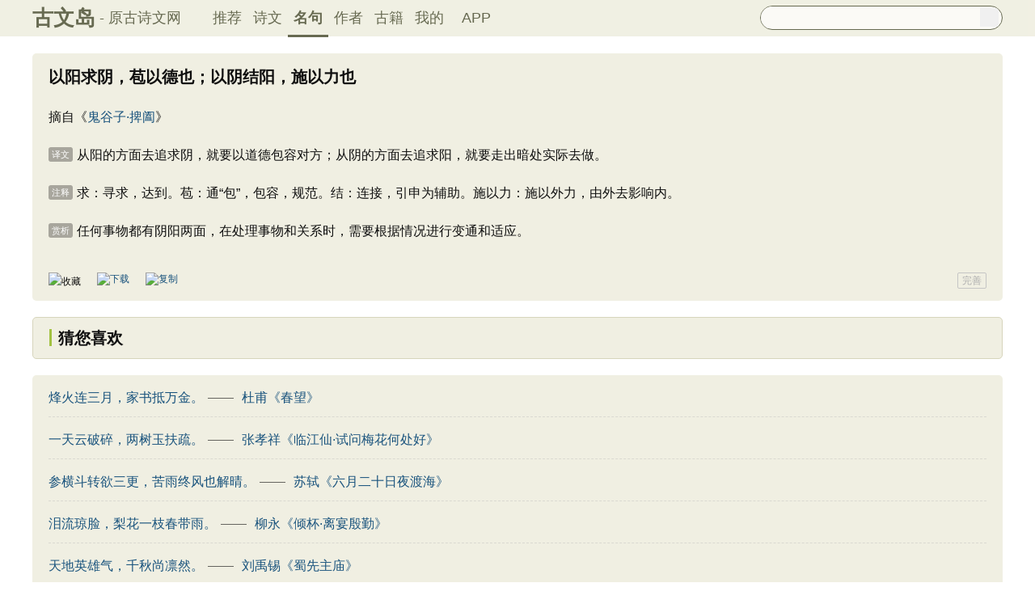

--- FILE ---
content_type: text/html; charset=utf-8
request_url: https://m.gushiwen.cn/mingju/juv_bfe8c456fd30.aspx
body_size: 3643
content:

<!DOCTYPE html PUBLIC "-//WAPFORUM//DTD XHTML Mobile 1.0//EN" "http://www.wapforum.org/DTD/xhtml-mobile10.dtd">
<html xmlns="http://www.w3.org/1999/xhtml">
<head><meta http-equiv="Content-Type" content="text/html; charset=UTF-8" /><meta http-equiv="Cache-Control" content="no-siteapp" /><meta http-equiv="Cache-Control" content="no-transform " /><meta name="viewport" content="width=device-width, initial-scale=1.0, minimum-scale=0.5, maximum-scale=2.0, user-scalable=yes" /><meta name="format-detection" content="telephone=no" /><meta content="yes" name="apple-mobile-web-app-capable" /><meta content="black" name=" apple-mobile-web-app-status-bar-style" /><link href="/css/skin250408.css?time=250625" rel="stylesheet" type="text/css" /><link rel="apple-touch-icon-precomposed" sizes="114x114" href="https://ziyuan.guwendao.net/siteimg/log114.jpg" /><link rel="apple-touch-icon-precomposed" sizes="72x72" href="https://ziyuan.guwendao.net/siteimg/log72.jpg" /><link rel="apple-touch-icon-precomposed" sizes="57x57" href="https://ziyuan.guwendao.net/siteimg/log57.jpg" />
<script type="text/javascript">if ((navigator.userAgent.match(/(phone|pad|pod|iPhone|iPod|ios|iPad|Android|Mobile|BlackBerry|IEMobile|MQQBrowser|JUC|Fennec|wOSBrowser|BrowserNG|WebOS|Symbian|Windows Phone)/i))) {} else {window.location.href ="https://www.guwendao.net/mingju/juv_bfe8c456fd30.aspx";}
</script>
<style type="text/css">.yzsSpan{font-size:14px !important;color:#FFFFFF;text-align:center;background-color:#A8A69D;-moz-border-radius:3px;-webkit-border-radius:3px;margin-right:5px;padding:3px 4px 3px 4px;position:relative;top:-2px;}</style>
<meta name="description" content="从阳的方面去追求阴，就要以道德包容对方；从阴的方面去追求阳，就要走出暗处实际去做。" />
<script>var _hmt =_hmt ||[];(function () {var hm =document.createElement("script");hm.src ="https://hm.baidu.com/hm.js?7a24aad8e8282d40729de72c77e92722";var s =document.getElementsByTagName("script")[0];s.parentNode.insertBefore(hm,s);})();</script>
<script>var _hmt =_hmt ||[];(function () {var hm =document.createElement("script");hm.src ="https://hm.baidu.com/hm.js?d693058340d3a8d45ff875993c4c2a80";var s =document.getElementsByTagName("script")[0];s.parentNode.insertBefore(hm,s);})();</script>
<title>
"以阳求阴，苞以德也；以阴结阳，施以力也"出处及意思_古文岛_原古诗文网
</title></head>
<body>
<div class="main1" id="main1">
<a id="main1a" href="/"><b>古文岛</b></a>
<a style="font-size:16px;">- 原古诗文网</a>
<a style="float:right; font-size:20px; margin-right:10px; " href="javascript:goAbpNojump()">客户端下载</a>
</div>
<div class="search">
<div style="clear:both; height:29px; overflow:hidden; border:1px solid #888E6D; border-top:0px; background-color:#FBFAF6;">
<form action="/search.aspx" onsubmit="return selectSearch()" contentType="text/html; charset=utf-8">
<input style="height:29px; line-height:29px; background-color:#FBFAF6; float:left; padding-left:2px; width:90%; font-size:16px; clear:left; border:0px; " oninput="goshowBos()" id="txtKey" name="value" type="text" value="" maxlength="40" autocomplete="off"/>
<input style=" display:none;" id='valuej' name="valuej" value="" />
<input id='searchinput' type="submit" style="float:right; width:25px; height:25px; clear:right; margin-top:2px; margin-right:2px; background-image:url(https://ziyuan.guwendao.net/siteimg/docSearch.png);background-size:25px 25px; border:0px;cursor:pointer;" value="" />
<input id="b" style="display:none;" type="text" />
</form>
</div>
<div id="box"></div>
</div>
<div id="main2" class="main2">
<a href="/">推荐</a>
<a href="/shiwens/">诗文</a>
<a style="border-bottom: 2px solid #5D6146;" href="/mingjus/">名句</a>
<a href="/authors/">作者</a>
<a href="/guwen/">古籍</a>
</div>
<div class="main3" id="main3">
<div class="sons" style="margin-top: 0px;">
<div class="cont">
<h1 style="font-size: 22px; line-height: 30px; margin-bottom: 10px;">以阳求阴，苞以德也；以阴结阳，施以力也</h1>
<p>摘自《<a href="/guwen/bookv_cecc1e05e9b3.aspx">鬼谷子·捭阖</a>》</p>
<div class="contson" id="contsonbfe8c456fd30">
<p><span class="yzsSpan">译文</span>从阳的方面去追求阴，就要以道德包容对方；从阴的方面去追求阳，就要走出暗处实际去做。</p>
<p><span class="yzsSpan">注释</span>求：寻求，达到。苞：通“包”，包容，规范。结：连接，引申为辅助。施以力：施以外力，由外去影响内。</p>
<p><span class="yzsSpan">赏析</span>任何事物都有阴阳两面，在处理事物和关系时，需要根据情况进行变通和适应。</p>
</div>
</div>
</div>
<div class="sons">
<div class="cont" style="margin-top: 10px; margin-bottom: 10px;">
<img style="float: left; -moz-border-radius: 5px; -webkit-border-radius: 5px; border-radius: 5px; border: 1px solid #DAD9D1;" width="30" height="30" src="https://ziyuan.guwendao.net/siteimg/loggwd114.png" alt="" />
<span style="float: left; line-height: 30px; margin-left: 10px; color: #0F0F0F;">古文岛</span>
<span style="float: left; line-height: 30px; margin-left: 10px; color: #999999; font-size: 12px;">客户端</span>
<a id="aAndroid" style="float: right; line-height: 30px; height: 30px; width: 80px; font-size: 16px; color: #FFFFFF; text-align: center; background-color: #5d6146; color: #fff; -moz-border-radius: 3px; -webkit-border-radius: 3px; border-radius: 3px;" href="javascript:changeLikeMingju('bfe8c456fd30','')" rel="nofollow">立即打开</a>
</div>
</div>
<div class="title">
<div class="titleleft"></div>
猜您喜欢
</div>
<div class="sons" style="padding-bottom: 12px;">
<div class="cont" style="margin-top: 10px; border-bottom: 1px dashed #DAD9D1; padding-bottom: 7px;">
<a style="float: left; font-size: 20px; line-height: 30px; margin-bottom: 5px;" href="/mingju/juv_629866593db4.aspx">烽火连三月，家书抵万金。</a>
<a style="color: #999999; font-size: 14px; float: left; margin-top: 5px; clear: both;" href="/shiwenv_89d3a63c6d7f.aspx">杜甫《春望》</a>
</div>
<div class="cont" style="margin-top: 10px; border-bottom: 1px dashed #DAD9D1; padding-bottom: 7px;">
<a style="float: left; font-size: 20px; line-height: 30px; margin-bottom: 5px;" href="/mingju/juv_7f0711ba0237.aspx">一天云破碎，两树玉扶疏。</a>
<a style="color: #999999; font-size: 14px; float: left; margin-top: 5px; clear: both;" href="/shiwenv_d03f755c38f0.aspx">张孝祥《临江仙·试问梅花何处好》</a>
</div>
<div class="cont" style="margin-top: 10px; border-bottom: 1px dashed #DAD9D1; padding-bottom: 7px;">
<a style="float: left; font-size: 20px; line-height: 30px; margin-bottom: 5px;" href="/mingju/juv_768daf69e3fb.aspx">参横斗转欲三更，苦雨终风也解晴。</a>
<a style="color: #999999; font-size: 14px; float: left; margin-top: 5px; clear: both;" href="/shiwenv_f329f4ec0160.aspx">苏轼《六月二十日夜渡海》</a>
</div>
<div class="cont" style="margin-top: 10px; border-bottom: 1px dashed #DAD9D1; padding-bottom: 7px;">
<a style="float: left; font-size: 20px; line-height: 30px; margin-bottom: 5px;" href="/mingju/juv_02dfe9fb7e87.aspx">泪流琼脸，梨花一枝春带雨。</a>
<a style="color: #999999; font-size: 14px; float: left; margin-top: 5px; clear: both;" href="/shiwenv_b981e9631d96.aspx">柳永《倾杯·离宴殷勤》</a>
</div>
<div class="cont" style="margin-top: 10px; border-bottom: 1px dashed #DAD9D1; padding-bottom: 7px;">
<a style="float: left; font-size: 20px; line-height: 30px; margin-bottom: 5px;" href="/mingju/juv_d81b998a14ef.aspx">天地英雄气，千秋尚凛然。</a>
<a style="color: #999999; font-size: 14px; float: left; margin-top: 5px; clear: both;" href="/shiwenv_5cfb7b0f14bd.aspx">刘禹锡《蜀先主庙》</a>
</div>
<div class="cont" style="margin-top: 10px; border-bottom: 1px dashed #DAD9D1; padding-bottom: 7px;">
<a style="float: left; font-size: 20px; line-height: 30px; margin-bottom: 5px;" href="/mingju/juv_ebada0773083.aspx">丈夫五十功未立，提刀独立顾八荒。</a>
<a style="color: #999999; font-size: 14px; float: left; margin-top: 5px; clear: both;" href="/shiwenv_e86ad372580b.aspx">陆游《金错刀行》</a>
</div>
<div class="cont" style="margin-top: 10px; border-bottom: 1px dashed #DAD9D1; padding-bottom: 7px;">
<a style="float: left; font-size: 20px; line-height: 30px; margin-bottom: 5px;" href="/mingju/juv_4a2356a84528.aspx">儿童相见不相识，笑问客从何处来。</a>
<a style="color: #999999; font-size: 14px; float: left; margin-top: 5px; clear: both;" href="/shiwenv_f459f8ed8d23.aspx">贺知章《回乡偶书二首·其一》</a>
</div>
<div class="cont" style="margin-top: 10px; border-bottom: 1px dashed #DAD9D1; padding-bottom: 7px;">
<a style="float: left; font-size: 20px; line-height: 30px; margin-bottom: 5px;" href="/mingju/juv_0b12f14684c5.aspx">五月五日午，赠我一枝艾。</a>
<a style="color: #999999; font-size: 14px; float: left; margin-top: 5px; clear: both;" href="/shiwenv_4c408b3ecefe.aspx">文天祥《端午即事》</a>
</div>
<div class="cont" style="margin-top: 10px; border-bottom: 1px dashed #DAD9D1; padding-bottom: 7px;">
<a style="float: left; font-size: 20px; line-height: 30px; margin-bottom: 5px;" href="/mingju/juv_96ec5e4f7732.aspx">曲终人醉。多似浔阳江上泪。</a>
<a style="color: #999999; font-size: 14px; float: left; margin-top: 5px; clear: both;" href="/shiwenv_c4263a833436.aspx">朱敦儒《减字木兰花·刘郎已老》</a>
</div>
<div class="cont" style="margin-top: 10px;">
<a style="float: left; font-size: 20px; line-height: 30px; margin-bottom: 5px;" href="/mingju/juv_7697915978b9.aspx">清晨帘幕卷轻霜，呵手试梅妆。</a>
<a style="color: #999999; font-size: 14px; float: left; margin-top: 5px; clear: both;" href="/shiwenv_d7ad474edd32.aspx">欧阳修《诉衷情·眉意》</a>
</div>
</div>
</div>
<script defer="defer" src="/js/skin.js?time=251109" type="text/javascript"></script>
</body>
</html>


--- FILE ---
content_type: text/html; charset=utf-8
request_url: https://www.guwendao.net/mingju/juv_bfe8c456fd30.aspx
body_size: 6029
content:

<!DOCTYPE html PUBLIC "-//W3C//DTD XHTML 1.0 Transitional//EN" "http://www.w3.org/TR/xhtml1/DTD/xhtml1-transitional.dtd">
<html xmlns="http://www.w3.org/1999/xhtml" id="html">
<head><meta http-equiv="Cache-Control" content="no-siteapp" /><meta http-equiv="Cache-Control" content="no-transform " /><meta http-equiv="Content-Type" content="text/html; charset=UTF-8" /><title>
"以阳求阴，苞以德也；以阴结阳，施以力也"出处及意思_古文岛_原古诗文网
</title>
<meta name="description" content="从阳的方面去追求阴，就要以道德包容对方；从阴的方面去追求阳，就要走出暗处实际去做。" />
<script type="text/javascript">if ((navigator.userAgent.match(/(phone|pad|pod|iPhone|iPod|ios|iPad|Android|Mobile|BlackBerry|IEMobile|MQQBrowser|JUC|Fennec|wOSBrowser|BrowserNG|WebOS|Symbian|Windows Phone)/i))) {window.location.href ="https://m.guwendao.net/mingju/juv_bfe8c456fd30.aspx";} else {}
</script>
<style type="text/css">.yzsSpan{font-size:11px;color:#FFFFFF;text-align:center;background-color:#A8A69D;-moz-border-radius:3px;-webkit-border-radius:3px;margin-right:5px;padding:3px 4px 3px 4px;position:relative;top:-2px;}</style>
<link href="/css/skin.css?time=251210" rel="stylesheet" type="text/css" /><link href="/css/layui.css?time=251210" rel="stylesheet" type="text/css" /><link href="/css/play.css?time=251210" rel="stylesheet" type="text/css" />
<script src="/js/jquery-3.2.1.min.js" type="text/javascript"></script>
<script type="text/javascript">function getCookie(name) {var arr,reg =new RegExp("(^| )" + name + "=([^;]*)(;|$)");if (arr =document.cookie.match(reg))
return unescape(arr[2]);else
return null;}
 function selectLike(id) {document.getElementById('likeImg' + id).name =parseInt(document.getElementById('likeImg' + id).name) + 1;if (document.getElementById('likeImg' + id).name =='1') {var idsShigeLaiyo =getCookie('idsShiwen2017');if (idsShigeLaiyo !=null &&idsShigeLaiyo !='') {var ids =idsShigeLaiyo.split(',');for (var i =0;i < ids.length;i++) {if (ids[i] ==id) {document.getElementById('likeImg' + id).src ='https://ziyuan.guwendao.net/siteimg/shou-cangok.png';document.getElementById('likeImg' + id).alt ='已收藏';break;}
}
}
}
}
 function selectLikeMingju(id) {document.getElementById('likeImg' + id).name =parseInt(document.getElementById('likeImg' + id).name) + 1;if (document.getElementById('likeImg' + id).name =='1') {var idsShigeLaiyo =getCookie('idsMingju2017');if (idsShigeLaiyo !=null &&idsShigeLaiyo !='') {var ids =idsShigeLaiyo.split(',');for (var i =0;i < ids.length;i++) {if (ids[i] ==id) {document.getElementById('likeImg' + id).src ='https://ziyuan.guwendao.net/siteimg/shou-cangok.png';document.getElementById('likeImg' + id).alt ='已收藏';break;}
}
}
}
}
 function selectLikeAuthor(id) {document.getElementById('likeImg' + id).name =parseInt(document.getElementById('likeImg' + id).name) + 1;if (document.getElementById('likeImg' + id).name =='1') {var idsShigeLaiyo =getCookie('idsAuthor2017');if (idsShigeLaiyo !=null &&idsShigeLaiyo !='') {var ids =idsShigeLaiyo.split(',');for (var i =0;i < ids.length;i++) {if (ids[i] ==id) {document.getElementById('likeImg' + id).src ='https://ziyuan.guwendao.net/siteimg/shou-cangok.png';document.getElementById('likeImg' + id).alt ='已收藏';break;}
}
}
}
}
 function selectLikeGuwen(id) {document.getElementById('likeImg' + id).name =parseInt(document.getElementById('likeImg' + id).name) + 1;if (document.getElementById('likeImg' + id).name =='1') {var idsShigeLaiyo =getCookie('idsGuji2017');if (idsShigeLaiyo !=null &&idsShigeLaiyo !='') {var ids =idsShigeLaiyo.split(',');for (var i =0;i < ids.length;i++) {if (ids[i] ==id) {document.getElementById('likeImg' + id).src ='https://ziyuan.guwendao.net/siteimg/shou-cangok.png';document.getElementById('likeImg' + id).alt ='已收藏';break;}
}
}
}
}
</script>
<script>var _hmt =_hmt ||[];(function () {var hm =document.createElement("script");hm.src ="//hm.baidu.com/hm.js?9007fab6814e892d3020a64454da5a55";var s =document.getElementsByTagName("script")[0];s.parentNode.insertBefore(hm,s);})();</script>
<script>var _hmt =_hmt ||[];(function () {var hm =document.createElement("script");hm.src ="https://hm.baidu.com/hm.js?9811648d1409c4608cf19093200cee83";var s =document.getElementsByTagName("script")[0];s.parentNode.insertBefore(hm,s);})();</script>
</head>
<body onclick="closeshowBos()">
<div class="maintopbc" style=" height:45px; background:url(https://ziyuan.guwendao.net/siteimg/24jie/%e5%b0%8f%e5%af%92small.jpg) top center no-repeat; background-size:cover;">
<div class="maintop" style="opacity:0.94;">
<div class="cont">
<div class="left">
<a href="/">古文岛</a><span>- 原古诗文网</span>
</div>
<div class="right">
<div class="son1">
<a style="margin-left:1px;" href="/">推荐</a>
<a href="/shiwens/">诗文</a>
<a href="/mingjus/" style="border-bottom:3px solid #5D6146; font-weight:bold; line-height:45px; height:43px;">名句</a>
<a href="/authors/">作者</a>
<a href="/guwen/">古籍</a>
<a href="/user/collect.aspx" rel="nofollow">我的</a>
<a style="width:65px;" href="/app/DefaultGwd.aspx" target="_blank">APP</a>
</div>
<div class="son2">
<div class="search">
<form action="/search.aspx" onsubmit="return selectSearch()" contentType="text/html; charset=utf-8">
<input onkeydown="noajaxkeyUp()" oninput="goshowBos()" id="txtKey" name="value" type="text" value="" maxlength="40" autocomplete="off" style="height:25px; line-height:25px; float:left; padding-left:10px; width:255px; font-size:14px; clear:left; border:0px;" />
<input type="submit" style="float:right; width:23px; height:23px; clear:right; margin-top:2px; margin-right:4px; background-image:url(https://ziyuan.guwendao.net/siteimg/docSearch230511.png); background-repeat:no-repeat; background-size:23px 23px; border:0px;cursor:pointer;" value="" />
<input id="b" style="display:none;" type="text" />
</form>
</div>
</div>
</div>
</div>
</div>
<div class="main3">
<div style="width:300px; float:right;">
<div id="box"></div>
</div>
</div>
</div>
<div class="container" id="container">
<div class="audio-player-container" id="audioplayercontainer">
<div class="audio-player-controls">
<button id="prevButton"><img src="/img/play/prevButton.png" /></button>
<button id="playPauseButton"><img src="/img/play/playPauseButton.png" /></button>
<button id="nextButton"><img src="/img/play/nextButton.png" /></button>
<div class="progress-container">
<div class="time-info">
<div class="time-infoleft">
<span class="timenamestr" id="nameStr">东北一枝花</span>
<span class="time-langsong" id="author">-张哈哈</span>
</div>
<div class="time-inforhgit">
<span class="time-start" id="currentTime">0:00</span> /
<span class="time-end" id="duration">0:00</span>
<span class="time-langsong" id="langsongspan">(朗诵：<span id="langsongauthor">琼花</span>)</span>
</div>
</div>
<div class="progressBackground" id="progressBackground"></div>
<div class="progress" id="progress"></div>
<div class="progressBall" id="progressBall"></div>
</div>
<div class="close-button" id="closeButton"><img src="/img/play/close.png" /></div>
<button id="xunhuanButton"><img src="/img/play/listplay.png" id="currentModeIcon"/></button>
<button id="beisuButton"><img src="/img/play/beisu.png" /></button>
<div class="listButton">
<span class="payaaa">
<button id="listButton">
<img src="/img/play/list.png" alt="播放列表按钮" />
</button>
<span id="palynum">12</span>
</span>
<div class="playlist-container" id="playlistcontainer">
<div class="playlist-header">
播放列表 <span class="right-icons">
<img src="/img/play/clear.png" class="icon-space" id="clear" />
<img src="/img/play/playclose.png" class="icon-space" id="playclose"/>
</span>
</div>
<div class="playlist-wrapper" id="playlistWrapper">
<ul class="playlist" id="playlist">初始的播放列表项</ul>
</div>
</div>
</div>
<div class="volume-control">
<span id="volume"><img src="/img/play/volume.png" /></span>
<input type="range" id="volumeControl" min="0" max="1" step="0.01" value="0.5">
</div>
<div class="speed-controls" id="speedControls">
<ul class="speed-options" id="speedOptions">
<li data-value="0.25" class="list-item">0.25x</li>
<li data-value="0.5" class="list-item">0.5x</li>
<li data-value="0.75" class="list-item">0.75x</li>
<li data-value="1" class="list-item selected">1.0x</li>
<li data-value="1.25" class="list-item">1.25x</li>
<li data-value="1.5" class="list-item">1.5x</li>
<li data-value="2" class="list-item">2.0x</li>
</ul>
</div>
<div class="play-mode" id="playModeControls">
<ul class="play-options" id="playModeOptions">
<li data-value="listLoop" class="list-item selected"><img src="/img/play/listplay.png" class="icon" />列表循环</li>
<li data-value="random" class="list-item"><img src="/img/play/random.png" class="icon" />随机播放</li>
<li data-value="singleLoop" class="list-item"><img src="/img/play/singpaly.png" class="icon" />单曲循环</li>
<li data-value="single" class="list-item"><img src="/img/play/sing.png" class="icon" />单曲播放</li>
</ul>
</div>
</div>
<audio id="audioPlayer" style="display: none;">您的浏览器不支持<code>audio</code> 元素。</audio>
</div>
</div>
<div class="main3">
<div class="left" style="width:1200px;">
<div style=" width:1px; height:1px; overflow:hidden;">
<textarea style=" background-color:#F0EFE2; border:0px;overflow:hidden;" cols="1" rows="1" id="txtare31757">以阳求阴，苞以德也；以阴结阳，施以力也——《鬼谷子·捭阖》https://www.guwendao.net/mingju/juv_bfe8c456fd30.aspx</textarea>
</div>
<div class="sons" id="sonsyuanwen">
<div class="cont">
<h1 style="font-size:20px; line-height:28px; margin-bottom:10px;">以阳求阴，苞以德也；以阴结阳，施以力也</h1>
<p style="clear:both; float:left; margin-top:10px;">摘自《<a href="/guwen/bookv_cecc1e05e9b3.aspx">鬼谷子·捭阖</a>》</p>
<div class="contson" id="contsonbfe8c456fd30">
<p><span class="yzsSpan">译文</span>从阳的方面去追求阴，就要以道德包容对方；从阴的方面去追求阳，就要走出暗处实际去做。</p>
<p><span class="yzsSpan">注释</span>求：寻求，达到。苞：通“包”，包容，规范。结：连接，引申为辅助。施以力：施以外力，由外去影响内。</p>
<p><span class="yzsSpan">赏析</span>任何事物都有阴阳两面，在处理事物和关系时，需要根据情况进行变通和适应。</p>
</div>
</div>
<div class="tool">
<div class="shoucang"><img id="likeImg31757" name="0" onload="selectLikeMingju(31757)" onclick="changeLikeMingju(31757,'08973E995DC42A40','http://www.guwendao.net/mingju/juv.aspx?id=bfe8c456fd30')" src="https://ziyuan.guwendao.net/siteimg/shou-cang.png" alt="收藏" width="19" height="19" /></div>
<div class="toolpinglun"><a href="/app/DefaultGwd.aspx"><img src="https://ziyuan.guwendao.net/siteimg/down-load.png" alt="下载" width="19" height="19" /></a></div>
<div class="toolpinglun"><a href="javascript:copy(31757)"><img src="https://ziyuan.guwendao.net/siteimg/co-py.png" alt="复制" width="19" height="19" /></a></div>
<div class="jiucuo"><a style="line-height:18px;" href="/jiucuo.aspx?u=%e5%90%8d%e5%8f%a5bfe8c456fd30%e3%80%8a%e4%bb%a5%e9%98%b3%e6%b1%82%e9%98%b4%ef%bc%8c%e8%8b%9e%e4%bb%a5%e5%be%b7%e4%b9%9f%ef%bc%9b%e4%bb%a5%e9%98%b4%e7%bb%93%e9%98%b3%ef%bc%8c%e6%96%bd%e4%bb%a5%e5%8a%9b%e4%b9%9f%e3%80%8b" target="_blank">完善</a></div>
</div>
</div>
<div class="title">
<div class="titleleft"></div>
猜您喜欢
</div>
<div class="sons" style=" padding-bottom:12px;">
<div class="cont" style=" margin-top:12px;border-bottom:1px dashed #DAD9D1;padding-bottom:7px;">
<a style=" float:left;" href="/mingju/juv_629866593db4.aspx">烽火连三月，家书抵万金。</a>
<span style=" color:#65645F; float:left; margin-left:5px; margin-right:10px;">——</span><a style=" float:left;" href="/shiwenv_89d3a63c6d7f.aspx">杜甫《春望》</a>
</div>
<div class="cont" style=" margin-top:12px;border-bottom:1px dashed #DAD9D1;padding-bottom:7px;">
<a style=" float:left;" href="/mingju/juv_7f0711ba0237.aspx">一天云破碎，两树玉扶疏。</a>
<span style=" color:#65645F; float:left; margin-left:5px; margin-right:10px;">——</span><a style=" float:left;" href="/shiwenv_d03f755c38f0.aspx">张孝祥《临江仙·试问梅花何处好》</a>
</div>
<div class="cont" style=" margin-top:12px;border-bottom:1px dashed #DAD9D1;padding-bottom:7px;">
<a style=" float:left;" href="/mingju/juv_768daf69e3fb.aspx">参横斗转欲三更，苦雨终风也解晴。</a>
<span style=" color:#65645F; float:left; margin-left:5px; margin-right:10px;">——</span><a style=" float:left;" href="/shiwenv_f329f4ec0160.aspx">苏轼《六月二十日夜渡海》</a>
</div>
<div class="cont" style=" margin-top:12px;border-bottom:1px dashed #DAD9D1;padding-bottom:7px;">
<a style=" float:left;" href="/mingju/juv_02dfe9fb7e87.aspx">泪流琼脸，梨花一枝春带雨。</a>
<span style=" color:#65645F; float:left; margin-left:5px; margin-right:10px;">——</span><a style=" float:left;" href="/shiwenv_b981e9631d96.aspx">柳永《倾杯·离宴殷勤》</a>
</div>
<div class="cont" style=" margin-top:12px;border-bottom:1px dashed #DAD9D1;padding-bottom:7px;">
<a style=" float:left;" href="/mingju/juv_d81b998a14ef.aspx">天地英雄气，千秋尚凛然。</a>
<span style=" color:#65645F; float:left; margin-left:5px; margin-right:10px;">——</span><a style=" float:left;" href="/shiwenv_5cfb7b0f14bd.aspx">刘禹锡《蜀先主庙》</a>
</div>
<div class="cont" style=" margin-top:12px;border-bottom:1px dashed #DAD9D1;padding-bottom:7px;">
<a style=" float:left;" href="/mingju/juv_ebada0773083.aspx">丈夫五十功未立，提刀独立顾八荒。</a>
<span style=" color:#65645F; float:left; margin-left:5px; margin-right:10px;">——</span><a style=" float:left;" href="/shiwenv_e86ad372580b.aspx">陆游《金错刀行》</a>
</div>
<div class="cont" style=" margin-top:12px;border-bottom:1px dashed #DAD9D1;padding-bottom:7px;">
<a style=" float:left;" href="/mingju/juv_4a2356a84528.aspx">儿童相见不相识，笑问客从何处来。</a>
<span style=" color:#65645F; float:left; margin-left:5px; margin-right:10px;">——</span><a style=" float:left;" href="/shiwenv_f459f8ed8d23.aspx">贺知章《回乡偶书二首·其一》</a>
</div>
<div class="cont" style=" margin-top:12px;border-bottom:1px dashed #DAD9D1;padding-bottom:7px;">
<a style=" float:left;" href="/mingju/juv_0b12f14684c5.aspx">五月五日午，赠我一枝艾。</a>
<span style=" color:#65645F; float:left; margin-left:5px; margin-right:10px;">——</span><a style=" float:left;" href="/shiwenv_4c408b3ecefe.aspx">文天祥《端午即事》</a>
</div>
<div class="cont" style=" margin-top:12px;border-bottom:1px dashed #DAD9D1;padding-bottom:7px;">
<a style=" float:left;" href="/mingju/juv_96ec5e4f7732.aspx">曲终人醉。多似浔阳江上泪。</a>
<span style=" color:#65645F; float:left; margin-left:5px; margin-right:10px;">——</span><a style=" float:left;" href="/shiwenv_c4263a833436.aspx">朱敦儒《减字木兰花·刘郎已老》</a>
</div>
<div class="cont" style=" margin-top:12px;padding-bottom:7px;">
<a style=" float:left;" href="/mingju/juv_7697915978b9.aspx">清晨帘幕卷轻霜，呵手试梅妆。</a>
<span style=" color:#65645F; float:left; margin-left:5px; margin-right:10px;">——</span><a style=" float:left;" href="/shiwenv_d7ad474edd32.aspx">欧阳修《诉衷情·眉意》</a>
</div>
</div>
</div>
</div>
<div class="main4">
© 2026 <a href="/">古文岛</a> | <a href="/shiwens/">诗文</a> | <a href="/mingjus/">名句</a> | <a href="/authors/">作者</a> | <a href="/guwen/">古籍</a> | <a href="/jiucuo.aspx?u=" target="_blank" rel="nofollow">纠错</a>
</div>
<script type="text/javascript">window.onload =function () {setIframeHeight(document.getElementById('external-frame'));};if (getCookie('gsw2017user') !=null &&getCookie('gsw2017user').split('|').length >=3) {var userDate =getCookie('gsw2017user').split('|')[2];var myDate =new Date(userDate);var now =new Date();if (myDate >=now) {for (var i =0;i < document.getElementsByClassName("abcd").length;i++) {document.getElementsByClassName("abcd")[i].style.display ='none';}
}
if (getCookie('gsw2017user').split('|').length >=4) {userDate =getCookie('gsw2017user').split('|')[3];myDate =new Date(userDate);if (myDate >=now) {for (var i =0;i < document.getElementsByClassName("abcd").length;i++) {document.getElementsByClassName("abcd")[i].style.display ='none';}
}
}
}
</script>
<script defer="defer" src="/js/play.js?time=250625" type="text/javascript"></script>
<script defer="defer" src="/js/layui.js?time=250625" type="text/javascript"></script>
<script defer="defer" src="/js/skin.js?time=250625" type="text/javascript"></script>
<script defer="defer" src="/js/listenerPlay.js?time=250625" type="text/javascript"></script>
</body>
</html>
